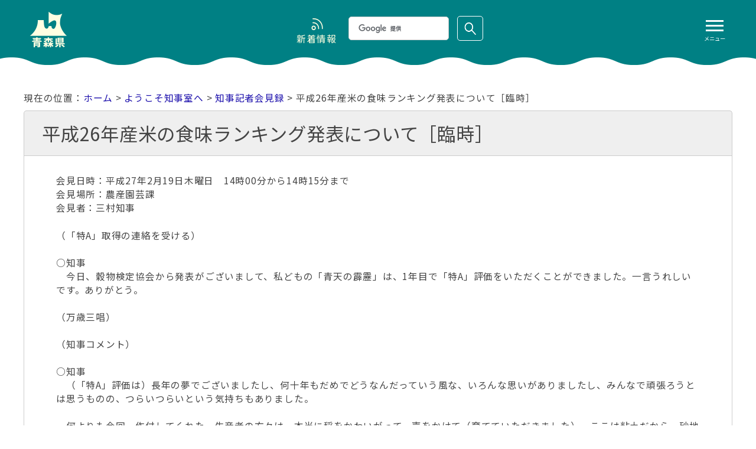

--- FILE ---
content_type: text/html
request_url: http://www.pref.aomori.lg.jp.cache.yimg.jp/message/kaiken/kaiken20150219t.html
body_size: 20508
content:
<!doctype html>
<html lang="ja">

<head>
<meta charset="utf-8">
<meta http-equiv="X-UA-Compatible" content="IE=Edge" />
<meta name="viewport" content="width=device-width" />
<meta name="format-detection" content="telephone=no">

<title>平成26年産米の食味ランキング発表について［臨時］｜青森県庁ウェブサイト Aomori Prefectural Government</title>

<meta name="keywords" content="青森県,青森県庁,青森,あおもりけん,あおもりけんちょう,あおもり,青森県教育委員会,青森県議会,行政,自治体,aomori" />
<meta name="description" content="" />


<link rel="shortcut icon" href="../../favicon.ico" />
<link rel="alternate" type="application/rss+xml" title="RSS news" href="../../rss/feed.rss" />

<!--[if lt IE 9]>
<script type="text/javascript" src="../../Scripts/html5shiv.min.js"></script>
<![endif]-->

<link rel="stylesheet" href="../../css/site-style.css?20240725" type="text/css" media="all">

<!--[if lt IE 9]>
<link rel="stylesheet" href="../../css/fix.css" type="text/css" media="all">
<![endif]-->

<script src="../../Scripts/jquery.min.js"></script>
<script type="text/javascript" src="../../Scripts/ro.js"></script>
<script type="text/javascript" src="../../Scripts/page-scroller.js"></script>



<!--[if gte IE 9]><!-->
<script type="text/javascript" src="../../Scripts/script.js"></script>
<!--<![endif]-->


<!-- icheck -->
<link type="text/css" href="../../skins/all.css" rel="stylesheet" media="all" />
<script type="text/javascript" src="../../Scripts/icheck.js"></script>
<!-- icheck -->

<script type="text/javascript">
var base_dir = '../..';
</script>
<script type="text/javascript" src="../../Scripts/enquete.js"></script>

<!-- smartphone-navi -->
<script src="../../Scripts/tool.js"></script>
<!-- smartphone-navi -->


<script src="../../Scripts/windowsize.js"></script>

<!-- google custom search -->
<script type="text/javascript" src="//cse.google.com/cse.js?cx=014075272968839335889:c5pwqpt-wq8" async></script>

<meta property="og:site_name" content="青森県庁ホームページ"/>
<meta property="og:title" content="平成26年産米の食味ランキング発表について［臨時］"/>
<meta property="og:type" content="article"/>
<meta property="og:image" content="https://www.pref.aomori.lg.jp/images/thumbnail/topics.png"/>
<meta property="og:url" content="https://www.pref.aomori.lg.jp/message/kaiken/kaiken20150219t.html"/>
<meta property="og:description" content="会見日時：平成27年2月19日木曜日　14時00分から14時15分まで会見場所：農産園芸課会見者：三村知事（「..."/>
</head>

<body>
	
		
	
<div id="top" class="subHeader-wrap">
<header>
		<div class="inner">
			<div id="logo"><a href="../../index.html"><img src="../../images/renew/LogoText.png" alt="青森県庁ウェブサイト Aomori Prefectural Government"></a></div>
			<button id="humberger" class="sp"> <span class="icon-bar"></span> <span class="icon-bar"></span> <span class="icon-bar"></span><span class="text">メニュー</span> </button>
			<div id="menu">
				<ol>
					<li><a href="../../life/">くらし・防災・環境</a></li>
					<li><a href="../../bunka/">子ども・教育</a></li>
					<li><a href="../../welfare/">保健・医療・福祉</a></li>
					<li><a href="../../nature/">観光・文化・スポーツ</a></li>
					<li><a href="../../sangyo/">しごと・産業</a></li>
					<li><a href="../../kotsu/">まちづくり・社会基盤</a></li>
					<li><a href="../../kensei/">県政情報</a></li>
					<li><a href="../../soshiki/">部署別</a></li>
				</ol>
			</div>
			<div id="search_news"> <a href="../../news/index.html" class="nv01"><span>新着情報</span></a>
				<div class="child-search" role="search">
					<div class="gcse-searchbox-only"></div>
				</div>
			</div>
		</div>
	</header>
</div><!-- /subHeader-wrap -->
<main role="main">

<div class="subContents">
<p class="pankuzu"><a href="../../index.html">ホーム</a> &gt; <a href="../">ようこそ知事室へ</a> &gt; <a href="./">知事記者会見録</a> &gt; 平成26年産米の食味ランキング発表について［臨時］</p>
<section class="page05">
<div class="titleAndUpdate">
<h1>平成26年産米の食味ランキング発表について［臨時］</h1>
</div><!-- titleAndUpdate -->
<div class="inner">











<p class="textleft">
会見日時：平成27年2月19日木曜日　14時00分から14時15分まで<br />会見場所：農産園芸課<br />会見者：三村知事<br />
</p>



<div class="textleft">
（「特A」取得の連絡を受ける）<br /><br />○知事<br />　今日、穀物検定協会から発表がございまして、私どもの「青天の霹靂」は、1年目で「特A」評価をいただくことができました。一言うれしいです。ありがとう。<br /><br />（万歳三唱）<br /><br />（知事コメント）<br /><br />○知事<br />　（「特A」評価は）長年の夢でございましたし、何十年もだめでどうなんだっていう風な、いろんな思いがありましたし、みんなで頑張ろうとは思うものの、つらいつらいという気持ちもありました。<br /><br />　何よりも今回、作付してくれた、生産者の方々は、本当に稲をかわいがって、声をかけて（育てていただきました）。ここは粘土だから、砂地だから肥料はこのようにやるんだと、それぞれの農家が最高の技術を発揮してくれました。<br /><br />　（青森県には）ブナ林からの水があって、「日本一健康な土づくり」で育んだ最高にいい土もある。水、土、そして人がいるから、ここで絶対に、日本でも、世界でも高い評価をいただく米が作れないはずは無いんだ、と思い、みんなで、（品種育成に）地味に取り組んで、「青系187号」を選びました。それが「青天の霹靂」という名称になり、今日、「特A」という評価をいただくこととなりました。<br /><br />　繰り返しになりますけど、ここまで本当に頑張って作付してくれた生産者の皆様方、農業団体も、本当にみんなで応援してくれました。青森県産業技術センターの職員や、（生産・宣伝・販売の関係部署で組織した庁内のプロジェクト）チームは、TPP、EPA、減反の緩和とか、米の厳しい情勢の中で絶対に米を守りたいんだ、青森県の農家に米を作ってもらって、それで我々の主力である、「つがるロマン」も「まっしぐら」もいっしょに評価を高めていきたいんだと、一丸となって頑張ってくれました。その思いがここに結ばれたと思っています。<br /><br />　しかしながら、今年、「特A」を取ったからといって（安心しないで）、しっかりとした生産体制といいますか、（生産基準の）ルール、タンパク質のこともありますし、土のこともありますし、これをきちんと、生真面目に守る、正直な青森県ですから。決め手は青森県産品、正直に生真面目に作っていると、青森の正直という思いで、本格的な秋のデビューに向かって作付するということを、我々としては、進めていきたいと思っています。<br /><br />　そして、作っている人たちから言われました。「絶対（「特A」評価を）とってやるから、知事、しっかり宣伝してしっかり売って歩け」、それをみんな言ってくれました。そういった販売体制も整えて、我々としては、農業は米です、青森は米です、農業の基本中の基本である米を守る。守るというか、育んでいって、我々としては、世界一のりんごも、世界一のにんにくも、ながいもも、ごぼうも、マグロも、ホタテも、本当にいろいろ世界一のものがいっぱいあるわけだけど、米も本当に世界一なんだ、ということを堂々示していきたいと思います。<br /><br />　応援してくださいました皆様方、本当に心から感謝します。しかし、ここからが気を引き締めて、「特A」を維持し、そして、お客様、県内の皆様方、そしてまた、全国世界の皆様から評価をいただきたいと思います。<br /><br />　この道筋をしっかりと「青天の霹靂」に歩ませていきたい、いや、いっしょに歩んでいきたいと、そう思う次第でございます。これからも応援を心からお願いして、「青天の霹靂」ありがとう、そういう言葉で締めくくらせていただきます。ありがとうございました。<br /><br />（ポスターにシールを貼り付け）<br /><br />○農林水産部長<br />　ここからがスタートです。青天の霹靂（プロジェクト）チーム、一生懸命にこれからずっと「特A」をとり続けてこの米を全国の消費者に届けていきたいと思っております。よろしくお願いします。<br /><br />（農林水産部長「頑張ろう」のかけ声）<br /><br />○司会<br />　御質問があればお受けしたいと思いますが。<br /><br />○記者<br />　今の思いを一言。<br /><br />○知事<br />　本当にうれしいです。「特A」を目指していこうと、非常にいい（プロジェクト）チームを作ったことですし、農業団体もそうですし、私ども、青森県産業技術センターも含めてですけど、しっかりと連携して、これまでの様々な生産の反省点に立ちながら、確実にいいものを作っていくということを行ってきたわけでございます。<br />　そういった我々青森県民の独特の、地道にこつこつと、段取りして努力して取り組んで本当にいいものを作る、という思いがここに、実を結んだと思っています。<br />　しかしながら、先ほどもお話しさせていただきましたけれども、ここから、いかにしてこの「特A」という評価を維持できる生産の仕組みを守っていくか。そして一定の量、この秋に、県内の皆様、県外の皆様にも食べていただく、そういう体制を整えていくか。ここからがまた難しい仕事であると思っています。<br />　そしてその中において、「つがるロマン」「まっしぐら」も同様にですね、私たちにとっては、今本当に基本となる2つのお米も、一緒に高い評価をいただいていく、という戦略をたてていかないといけない。（「青天の霹靂」の）「特A」評価の継続と、そしてそれを手にとっていただき食べていただくという、いわゆる販売の戦略、PRということもこれから相当真剣に、もう既に真剣ですけど、しっかりと考えなければいけないと思った次第であります。<br />　でも、今日この場面では、うれしい、本当にうれしいの一言です。ありがとうございます。<br />　そして、（生産者の方々）、名前出すわけにいかないけど、ありがたい、ありがとう、いい米作ってくれてありがとう。うちの生産者あっぱれだ。何作っても、素晴らしい、ありがとう、ということです。<br /><br />○記者<br />　米を巡る情勢はかなり厳しいと思うんですけど、これはどういう結果につながってもらいたいと考えていますか。<br /><br />○知事<br />　あの、ご存じのとおり、TPPその他始まった上に、減反の緩和に伴って、それぞれがこう自由にいいもの作る状況になっています。<br />　だからこそ我々、青森はその他の作物では、世界的に評価をいただいてる訳ですけど、米についても超一流なんだ、と。実は、「つがるロマン」「まっしぐら」も本当においしい米なんだ、ということを、「青天の霹靂」同様に評価していただくということに向かっていかなければならないと感じています。<br /><br />○記者<br />　他の産地でも「特A」米を取得しているところがありまして、産地間での競争が予想されますが、どういったところを重点的に取り組んでいきますか。<br /><br />○知事<br />　まず何よりも、これまでも攻めの農林水産業でやってきたことは、まず地元、この青森で例えば、加工品作っても、製品作っても、食べてもらって評価というものをきちっと見定めて、ロットを整えて、あの、商談システム、販路確保持ってますから、いろんなところに働きかけて売っていくということをしました。<br />　米の場合は、まず、地元での評価と、それから、プロの方々に改めてきちっと評価していただくということ、これすごく大事だと思っています。加えて、首都圏等の大きい消費地において、名前、名前はどーんと派手な名前ですけど、名前だけではなく、中身を知ってもらう。今回の予算でも、今回（「特A」を）取得できるできないともかくとしても、もともと2か年計画位の気持ちでいましたから、販売、要するに、テイスティングっていうか、試し的なキャンペーンっていうことを行い、並行して続けていきたいと思っています。<br />　まず、県内において、しっかりとした量きちっと作って、それが「特A」評価をきちっといただくようなことをして、青森の人たちのつながっている経路、要するに親戚いっぱいいますし、「ね、本当に『青天の霹靂』おいしいでしょう。だったらほら『つがるロマン』とか『まっしぐら』も実はすごく評価高いのよ」というようなことまでに話を持っていきたい。<br />　やっぱり一番大切なことは、全体のですね、「あおもり米」の評価をぐっと全体として底上げすること、そのことをきちんとやることはできるのか、ということをやるためにどういうことを、これから更に努力していくかということが大事だと思っています。<br />　これから議会でございますけれども、予算をお願いしていますが、予算をいただきましたら、早速にですね、チームを作ってあるわけですから、キャンペーン方の段取り含め、生産は生産の方、キャンペーン方のほうはキャンペーン方のほうで、間を置かずに準備していかなければいけないと考えています。<br /><br />○司会<br />　そろそろ時間でございます。明日、午前10時頃となりますが、南棟の国道沿いに　「祝特Ａ　青天の霹靂」横断幕を掲げる予定でございます。北棟には懸垂幕を垂らす予定です。以上でございます。ありがとうございました。<br /><br />－以上－
</div>


<h3 clsss="subt01">
過去の記者会見録
</h3>


<p class="textleft">
<a href="kaiken2014.html">平成26年度</a>　
<a href="kaiken2013.html">平成25年度</a>　
<a href="kaiken2012.html">平成24年度</a>　
<a href="kaiken2011.html">平成23年度</a>　
<a href="kaiken2010.html">平成22年度</a>　
<a href="kaiken2009.html">平成21年度</a>　
<a href="kaiken2008.html">平成20年度</a>　
<a href="kaiken2007.html">平成19年度</a>　
<a href="kaiken2006.html">平成18年度</a>　
<a href="kaiken2005.html">平成17年度</a>　
<a href="kaiken2004.html">平成16年度</a>　
</p>









</div><!-- /inner -->


</section>


<section class="sns">
	<div>
	<p>この記事をシェアする</p>
	<ul>
		<li><a id="facebook" target="_blank" href="https://www.facebook.com/share.php" onclick="window.open(this.href, 'FBwindow', 'width=650, height=450, menubar=no, toolbar=no, scrollbars=yes'); return false;"><img src="/images/share_facebook2.png" width="50" height="50" alt="facebookでシェアする"></a></li>
		<li><a id="twitter" target="_blank" href="https://x.com/share"><img src="/images/share_x.png" width="50" height="50" alt="Xでシェアする"></a></li>
		<li><a id="line" target="_blank" href="https://line.me/ja"><img src="/images/share_line2.png" width="50" height="50" alt="LINEでシェアする"></a></li>
	</ul>
	</div>
	<div>
	<p>フォローする</p>
	<ul>
		<li><a id="facebook2" target="_blank" href="https://www.facebook.com/AomoriPref.koho"><img src="/images/share_facebook2.png" width="50" height="50" alt="facebookでフォローする"></a></li>
		<li><a id="twitter2" target="_blank" href="https://x.com/intent/follow?screen_name=AomoriPref"><img src="/images/share_x.png" width="50" height="50" alt="Xでフォローする"></a></li>
	</ul>
	</div>
</section>

</div><!-- subContents -->

</main>

<a href="#top" id="btn-pagetop" class="btn-pagetop">ページトップへ</a>

<div class="footer-wrap">
	<footer role="contentinfo">
		<div class="inner">
			<div class="titleAndData">
				<h2>青森県庁</h2>
				<p class="data">郵便番号：030-8570<br>
					住所：青森県青森市長島一丁目1-1<br>
					電話：017-722-1111(大代表)<br>
					開庁時間：8時30分から17時15分<br>
					（土曜日、日曜日、祝日、休日、年末年始を除く）<br>
					※一部、開庁時間が異なる組織、施設があります。</p>
			</div>
			<ul class="footNav1">
				<li><a href="../../tyousya/map.html"><img src="../../images/footer/btn_access.svg" alt="交通アクセス"></a></li>
				<li><a href="../../tyousya/information.html"><img src="../../images/footer/btn_info.svg" alt="総合窓口"></a></li>
				<li><a href="../../contents/contact.html"><img src="../../images/footer/btn_contact.svg" alt="各種お問い合わせ"></a></li>
			</ul>
			<div class="footNav2-data">
				<ul class="footNav2">
					<li><a href="../../contents/index.html">このサイトについて</a></li>
					<li><a href="../../contents/sitemap.html">サイトマップ</a></li>
					<li><a href="../../contents/kojinjoho.html">個人情報の取扱いについて</a></li>
					<li><a href="../../contents/copyright.html">著作権・リンク等</a></li>
					<li><a href="../../koho/web_accessibility.html">アクセシビリティ</a></li>
					<li><a href="../../contents/charsize.html">画面表示の変更など</a></li>
					<li><a href="../../foreigners/index.html">Foreign Language</a></li>
					<li><a href="../../kenminno-koe/faq_matome.html">よくある質問</a></li>
				</ul>
			</div>
		</div>
		<p class="copyright"><small>&copy; <a href="../../index.html">Aomori Prefectural Government</a></small></p>
	</footer>
</div><!-- footer-wrap -->

<!-- chatbot -->
<link rel="stylesheet" href="https://chatbot.ecbeing.io/data/chatbot.css">
<script id="ai-chatbot" src="https://chatbot.ecbeing.io/data/chatbot.js" charset="utf-8" data-chatbottenantcode="aomori"></script>
<!-- /chatbot -->


<script type="text/javascript">
var gaJsHost = (("https:" == document.location.protocol) ? "https://ssl." : "http://www.");
document.write(unescape("%3Cscript src='" + gaJsHost + "google-analytics.com/ga.js' type='text/javascript'%3E%3C/script%3E"));
</script>
<script type="text/javascript">
var pageTracker = _gat._getTracker("UA-2446816-1");
pageTracker._initData();
pageTracker._trackPageview();
</script>
<!-- Google Tag Manager -->
<script>(function(w,d,s,l,i){w[l]=w[l]||[];w[l].push({'gtm.start':
new Date().getTime(),event:'gtm.js'});var f=d.getElementsByTagName(s)[0],
j=d.createElement(s),dl=l!='dataLayer'?'&l='+l:'';j.async=true;j.src=
'https://www.googletagmanager.com/gtm.js?id='+i+dl;f.parentNode.insertBefore(j,f);
})(window,document,'script','dataLayer','GTM-5FVF7TW');</script>
<!-- End Google Tag Manager -->

</body>
</html>

--- FILE ---
content_type: text/css
request_url: http://www.pref.aomori.lg.jp.cache.yimg.jp/css/site-style.css?20240725
body_size: 40995
content:
@charset "UTF-8";@import url(https://fonts.googleapis.com/css2?family=Noto+Sans+JP:wght@300;400;500&display=swap);html{color:#000}address,blockquote,body,code,dd,div,dl,dt,fieldset,form,h1,h2,h3,h4,h5,h6,input,legend,li,ol,p,pre,td,textarea,th,ul{margin:0;padding:0}table{border-collapse:collapse;border-spacing:0}fieldset,img{border:0}address,caption,cite,code,dfn,em,strong,th,var{font-style:normal;font-weight:400}li{list-style:none}caption,th{text-align:left}h1,h2,h3,h4,h5,h6{font-size:100%;font-weight:400}abbr,acronym{border:0;font-variant:normal}input,select,textarea{font-family:inherit;font-size:inherit;font-weight:inherit}legend{color:#000}hr{display:none}body{margin:0;padding:0;font-size:.98rem;font-family:'Noto Sans JP',Meiryo,"Hiragino Kaku Gothic ProN",Verdana,"Yu Gothic",YuGothic,sans-serif;font-weight:400;letter-spacing:.05em;color:#444;word-break:break-all;background-color:#fff}body *{font-family:'Noto Sans JP',Meiryo,"Hiragino Kaku Gothic ProN",Verdana,"Yu Gothic",YuGothic,sans-serif}h1,h2,h3,h4,h5,h6,li,ol,p,ul{margin:0;padding:0;font-weight:400;font-size:100%}img{border:0;max-width:100%;height:auto;vertical-align:bottom}a{color:#1a0dab}a:active,a:focus,a:hover{text-decoration:none;color:#ad2c2c}hr{border:0;border-bottom:1px solid rgba(0,0,0,.2)}font[color=red]{color:#c00}div.subHeader-wrap{width:100%;margin:0 0 24px;display:block;box-sizing:border-box;background-color:#008084}header .inner{display:flex;position:relative;align-items:center;justify-content:space-between;max-width:1200px;margin:auto;padding:10px}header .inner #logo{order:1}header .inner #humberger{order:3}header .inner #search_news{order:2}header #logo a{width:100px;height:60px;margin:0 auto;display:block;overflow:hidden}header #logo a img{height:60px;width:auto}#humberger{height:60px;width:60px;z-index:2000;cursor:pointer;transition:.5s;background-color:rgba(0,128,132,0);border:0}#humberger .icon-bar{display:block;width:30px;height:3px;background-color:#fff;margin:5px auto;transition:.5s}#humberger.open{background-color:rgba(0,0,0,.2);border-radius:4px}#humberger.open :first-child{transform:translate(0,8px) rotate(45deg)}#humberger.open :nth-child(2){transform:translate(0 ,0);opacity:0}#humberger.open :nth-child(3){transform:translate(0,-8px) rotate(-45deg)}#humberger .text{color:#fff;font-size:70%;text-align:center;display:block;letter-spacing:0}header #menu{position:fixed;top:0;right:-320px;background-color:rgba(0,128,132,.97);width:320px;min-width:calc((100% - 1000px)/ 2);height:100vh;display:flex;justify-content:flex-start;align-items:flex-start;transition:.5s;z-index:1900;opacity:0}header #menu.open{right:0;opacity:1;box-shadow:0 0 8px -2px rgba(0,0,0,.9)}header #menu ol{display:none;margin-left:40px;margin-top:120px}header #menu.open ol{display:block}header #menu ol li{margin-bottom:10px}header #menu ol li a{border:1px solid #fff;display:block;text-decoration:none;text-align:center;padding:10px 30px;color:#fff;border-radius:4px;background-color:#007a7e}header #menu ol li a:focus,header #menu ol li a:hover{background-color:#ad2c2c}#search_news{display:flex;align-items:center}#search_news a.nv01{padding-top:30px;display:block;overflow:hidden;text-align:center;color:#fffee0;background:url(../images/bg_subHeader_nav01_2_back.png) center 6px no-repeat;background-size:28px 22px;margin-right:20px;text-decoration:none}.gsc-search-button-v2{display:block!important;width:0!important;height:0!important;padding:20px 21px!important;background:#008084 url(../images/btn_idxSearch_search.png) center center no-repeat!important;background-size:20px 21px!important;border-radius:5px!important;border:1px solid #fff!important;box-sizing:border-box!important;text-indent:-9999px!important;cursor:pointer}.gsc-search-button-v2:focus,.gsc-search-button-v2:hover{background-color:#ad2c2c!important}.gsc-input-box{height:40px!important;width:170px;padding:0 16px!important;border:1px solid #ccc!important;line-height:38px!important;border-radius:5px!important;box-sizing:border-box!important}.gsib_a{padding:0!important}.subContents,.subContents2{max-width:1200px;margin:auto;padding:0 40px}.subContents a,.subContents2 a{text-decoration:none;transition:.3s}.subContents a:focus,.subContents a:hover,.subContents2 a:focus,.subContents2 a:hover{border-color:#ad2c2c!important}.subContents2 .subContents{padding:0;margin-bottom:40px;display:flex;justify-content:center}section.news h2{margin-bottom:38px;font-size:180%}section.news div.inner{width:100%;position:relative}section.news div.inner div.select-wrap{width:100%;max-width:1000px;margin:0 auto 30px;padding:0}section.news div.inner div.select-wrap select{padding:3px 4px;border:1px solid #ccc;border-radius:6px;background:url(../images/bg_select_listmark.png) calc(100% - 10px) center no-repeat;background-size:10px 6px}section.news div.inner ul{display:flex;flex-wrap:wrap;justify-content:center}section.news div.inner ul li{list-style:none;margin:0 13px 30px}section.news div.inner ul li a{width:230px;height:calc(100% - 38px);padding:19px;border:1px solid #ccc;border-radius:10px;display:block;overflow:hidden;background:url(../images/bg_inner_linkmark.png) no-repeat;background-position:calc(100% - 20px) calc(100% - 20px);background-size:18px 18px;box-shadow:0 0 6px -3px transparent}section.news div.inner ul li a:focus,section.news div.inner ul li a:hover{box-shadow:0 0 6px -3px rgba(0,0,0,.8)}section.news div.inner ul li a h4{margin-bottom:12px;font-size:120%;display:-webkit-box;overflow:hidden;-webkit-line-clamp:2;-webkit-box-orient:vertical}@media all and (-ms-high-contrast:none){section.news div.inner ul li a h4{max-height:3.5rem;overflow:hidden}}section.news div.inner ul li a .category{margin-top:12px;border-top:1px solid #ddd;padding-top:12px}section.news div.inner ul li a div{width:100%;height:210px;display:flex;justify-content:center;align-items:center}section.news div.inner ul li a img{transition:.3s}section.news div.inner ul li a:focus img,section.news div.inner ul li a:hover img{opacity:.8}section.news div.inner ul li a h3{margin:8px 0 4px 0}section.news div.inner ul li a p{color:#444;font-size:.9rem}section.news div.inner ul li a p.date{margin-bottom:16px}section.news div.inner ul li a p.date span{color:#c00}section.news a.btn-allVeiw{padding:10px 30px 10px 10px;display:block;color:#fff;border-radius:5px;background:url(../images/bg_btn_disasterInfo.png) right center no-repeat #333;background-size:24px 19px;width:200px;margin:0 auto 20px}section.news a.btn-allVeiw:focus,section.news a.btn-allVeiw:hover{background:url(../images/bg_btn_disasterInfo.png) right center no-repeat #ad2c2c;background-size:24px 19px}section.page05.ichiran div.inner ul.ds li{border-bottom:1px dotted #aaa;background:0 0;padding:0;display:flex;align-items:center}section.page05.ichiran div.inner ul.ds li .date{white-space:nowrap;width:10em}section.page05.ichiran ul li a{display:flex;align-items:center;padding:10px 40px 10px 5px;background:url(../images/bg_inner_linkmark.png) right center no-repeat;background-size:19px;width:calc(100% - 60px)}section.page05.ichiran ul li:before{content:"";display:block;width:6px;height:2px;background-color:#008084;margin-right:10px}.pankuzu{margin:20px 20px 10px 0;display:inline-block}.pankuzu:before{content:"現在の位置："}#tag_box{margin-bottom:20px;display:flex}#tag_box h2{display:flex;width:6em}#tag_box h2:after{content:"："}#tag_box ul{display:flex;flex-wrap:wrap;width:calc(100% - 6em)}#tag_box ul li a{margin-right:10px;margin-bottom:5px;display:inline-block;padding:3px 8px;border-radius:4px;font-size:90%;border:1px solid #ccc}#tag_box ul li a[href*="../living/"],#tag_box ul li a[href*="../outside/"],#tag_box ul li a[href*="../work/"]{background-color:#efefef;pointer-events:none;color:#777;border:1px solid #efefef}#select_item{margin-bottom:20px}#select_item .item{margin-right:10px;margin-bottom:5px;background-color:#008084;color:#fff;display:inline-block;padding:3px 8px;border-radius:4px;font-size:90%}#select_item .item.current_item{background-color:#efefef;border:1px solid #efefef;pointer-events:none;color:#333}#select_item .item:focus,#select_item .item:hover{background-color:#ad2c2c}#tag_box ul li.select_blank{background-color:#efefef;pointer-events:none;color:#777;border:1px solid #efefef;margin-right:10px;margin-bottom:5px;padding:3px 8px;border-radius:4px;font-size:90%;display:none}section.page03 h2{width:100%;min-height:34px;margin:20px 0 38px;font-size:180%;box-sizing:border-box}section.page03 ul{display:flex;flex-wrap:wrap;justify-content:space-between;margin-bottom:50px}section.page03 ul li{width:calc((100% - 60px)/ 4);margin-bottom:20px}section.page03 ul li a{border:1px solid #ccc;border-radius:10px;display:block;font-size:120%;box-shadow:0 0 6px -3px transparent;height:100%;overflow:hidden}section.page03 ul li a:focus,section.page03 ul li a:hover{box-shadow:0 0 6px -3px rgba(0,0,0,.8)}section.page03 ul li a .tit{display:block;padding:10px;background-color:rgba(0,132,27,.2)}section.page03 ul li a .txt{font-size:.9rem;color:#333;display:block;padding:10px}section.page04 h2{width:100%;margin:20px 0 38px;font-size:180%}section.page04 div.inner{position:relative}section.page04 div.inner h3{margin-bottom:28px;padding-left:34px;font-size:140%;background:url(../images/bg_h2_idxNews.png) no-repeat;background-size:28px 32px}section.page04 div.inner ul{display:flex;justify-content:center;flex-wrap:wrap}section.page04 div.inner ul li{list-style:none;margin:0 13px 30px}section.page04 div.inner ul li a{width:230px;height:calc(100% - 38px);padding:19px;border:1px solid #ccc;border-radius:10px;display:block;overflow:hidden;background:url(../images/bg_inner_linkmark.png) no-repeat;background-position:calc(100% - 20px) calc(100% - 20px);background-size:18px 18px;box-shadow:0 0 6px -3px transparent}section.page04 div.inner ul li a:focus,section.page04 div.inner ul li a:hover{box-shadow:0 0 6px -3px rgba(0,0,0,.8)}section.page04 div.inner a.btn-allVeiw{padding:5px 30px 5px 10px;display:block;color:#fff;border-radius:5px;background:url(../images/bg_btn_disasterInfo.png) right center no-repeat #333;background-size:24px 19px;position:absolute;top:0;right:0}section.page04 div.inner a.btn-allVeiw:focus,section.page04 div.inner a.btn-allVeiw:hover{background:url(../images/bg_btn_disasterInfo.png) right center no-repeat #ad2c2c;background-size:24px 19px}section.page04 div.inner ul li a img{width:100%;height:auto;margin:0 0 8px;display:block;overflow:hidden}section.page04 div.inner ul li a:focus img,section.page04 div.inner ul li a:hover img{opacity:.6}section.page04 div.inner ul li a h4{margin-bottom:12px;font-size:120%}section.page04 div.inner ul li a h4{display:-webkit-box;overflow:hidden;-webkit-line-clamp:2;-webkit-box-orient:vertical}@media all and (-ms-high-contrast:none){section.page04 div.inner ul li a h4{max-height:3.5rem;overflow:hidden}}section.page04 div.inner ul li a p.category{border-top:1px solid #ddd;padding-top:10px}section.page04 div.inner ul li a p{color:#444;font-size:.9rem}section.page04 div.inner ul li a p.date{margin-bottom:16px}section.page04 div.inner ul li a p.date span{color:#c00}section.page04 div.connect{margin-top:30px;margin-bottom:50px;padding:25px 29px;border:1px solid #ccc;border-radius:10px}section.page04 div.connect h3{margin:0 0 16px;font-size:120%;background-color:#f3f3f3;border-radius:4px;padding:3px 6px}section.page04 div.connect div.connect-inner{background:url(../images/bg_inner2.png) center repeat-y;background-size:3px 1px;columns:auto 2;column-gap:60px;margin:0 24px 24px}section.page04 div.connect div.connect-inner ul{margin:0 0 8px;display:block}section.page04 div.connect div.connect-inner ul li{margin-bottom:6px;padding-left:18px;display:block;background:url(../images/bg_sitemap_listmark.png) no-repeat;background-size:13px 13px;background-position:left center}.subcatlink{margin-bottom:40px}.subcatlink h2{width:100%;margin:20px 0 20px;font-size:140%}.subcatlink ul{display:flex;flex-wrap:wrap}.subcatlink ul li{width:280px;padding:10px}.subcatlink ul li a{border:1px solid rgba(0,132,27,.2);border-radius:4px;display:block;padding:8px 16px;background-color:rgba(0,132,27,.2)}section.page05{margin-bottom:100px;border-radius:5px}section.page05 div.titleAndUpdate{display:flex;flex-direction:column;align-items:flex-end}section.page05 div.titleAndUpdate h1{font-size:200%;border:1px solid #ccc;border-bottom:0;background:#efefef;padding:15px 30px;border-radius:5px 5px 0 0;width:calc(100% - 62px)}section.page05 div.titleAndUpdate p.lastUpdate{margin-bottom:20px;padding:7px 18px;border-radius:4px;background-color:#efefef;border:1px solid #ccc}section.page05 div.inner{padding:30px;border:1px solid #ccc}section.page05 div.inner p{margin:0 0 40px}section.page05 div.inner2{display:flex;border:1px solid #ccc;border-top:0;border-radius:0 0 4px 4px;justify-content:center}section.page05 div.inner2 div.inner2-L,section.page05 div.inner2 div.inner2-R{width:50%;padding:30px}section.page05 div.inner2 div.inner2-L{border-right:1px solid #ccc}section.page05 div.inner2 h2{font-size:120%;margin-bottom:20px}section.page05 div.inner2 div.inner2-L h2{background-color:#008084;color:#fff;padding:5px 10px;border-radius:4px}section.page05 div.inner2 div.inner2-L ul{padding-left:24px}section.page05 div.inner2 div.inner2-L ul li{list-style:disc;border-bottom:1px dotted #ccc;padding:5px}section.page05 div.inner2 div.inner2-R p{margin:0 0 14px}section.page05 div.inner2 div.inner2-R ul{margin-top:14px}section.page05 div.inner2 div.inner2-R ul li{list-style:none;display:inline-block;margin:0 10px 5px 0}section.page05 div.inner2 div.inner2-R ul li a{padding:4px 10px 4px 32px;color:#fff;border-radius:5px;display:block}section.page05 div.inner2 div.inner2-R ul li:first-child a{background:url(../images/bg_screenCustom.png) 10px center no-repeat #008084;background-size:16px 16px}section.page05 div.inner2 div.inner2-R ul li:nth-child(2) a{background:url(../images/bg_screenCustom.png) 10px center no-repeat #53802a;background-size:16px 16px}section.page05 div.inner2 div.inner2-R ul li a:focus,section.page05 div.inner2 div.inner2-R ul li a:hover{background:url(../images/bg_screenCustom.png) 10px center no-repeat #ad2c2c;background-size:16px 16px}section.page05 div.inner section.page03 ul{justify-content:center;margin:40px 0 0}section.page05 div.inner section.page03 ul li{margin:0 10px 20px;list-style:none;background:0 0;width:calc((100% - 120px)/ 3);padding:0}section.page05 div.inner section.page03 ul li a{padding:15px 20px;height:calc(100% - 30px)}section.page05 div.inner h2,section.page05 div.inner h3,section.page05 div.inner h4,section.page05 div.inner h5,section.page05 div.inner h6{font-weight:400}#wcv_sys_edit_blockeditarea div.inner h2,section.page05 div.inner h2{margin:4rem 0 20px;padding:9px 20px;border-radius:5px;background-color:#008084;color:#fff;font-size:160%}section.page05 div.inner h2 a{min-height:16px;color:#fff;padding:0 24px 0 0;background:url(../images/bg_linkmark.png) right center no-repeat;background-size:16px 16px}section.page05 div.inner h2 a:hover{text-decoration:underline}section.page05 div.inner .section1.sectionred h2{background:#cc3732}section.page05 div.inner .section1.sectionyg h2{background:#53802a}section.page05 div.inner h3{color:#006d70;border-radius:5px;margin:3rem 0 20px;padding:6px 18px;border:1px solid #008084;font-size:150%;background-color:#eef4f4}section.page05 div.inner h3 a{padding:0 20px 0 0;background:url(../images/bg_h3_linkmark.png) right center no-repeat;background-size:16px 16px}section.page05 div.inner h3 a:hover{text-decoration:underline}section.page05 div.inner .section2.sectionred h3{color:#b82621;border:1px solid #cc3732;background-color:rgba(204,55,50,.1)}section.page05 div.inner .section2.sectionyg h3{color:#4b6d25;border:1px solid #53802a;background-color:rgba(83,128,42,.1)}section.page05 div.inner h4{border-radius:5px;margin:2rem 0 20px;padding:5px 18px;border:1px solid #78afb0;font-size:130%}section.page05 div.inner h4 a{padding-right:20px;padding-left:0;background:url(../images/bg_h3_linkmark.png) right center no-repeat;background-size:16px 16px}section.page05 div.inner h4 a:hover{text-decoration:underline}section.page05 div.inner .section3.sectionred h4{border-color:rgba(204,55,50,.5)}section.page05 div.inner .section3.sectionyg h4{border-color:rgba(83,128,42,.5)}section.page05 div.inner h5{border-bottom:1px solid #aacecf;border-left:6px solid #aacecf;margin:1rem 0 20px;padding:4px 12px;border-radius:4px 0 0 4px;font-size:110%}section.page05 div.inner h5 a{padding-left:0;padding-right:20px;background:url(../images/bg_h3_linkmark.png) right center no-repeat;background-size:16px 16px}section.page05 div.inner h5 a:hover{text-decoration:underline}section.page05 div.inner .section4.sectionred h5{border-color:rgba(204,55,50,.5)}section.page05 div.inner .section4.sectionyg h5{border-color:rgba(83,128,42,.5)}section.page05 div.inner h6{margin:1rem 0 20px;border-bottom:2px dotted #aacecf;padding:3px 12px;font-size:110%}section.page05 div.inner h6 a{padding-left:0;padding-right:20px;background:url(../images/bg_h3_linkmark.png) right center no-repeat;background-size:16px 16px}section.page05 div.inner h6 a:hover{text-decoration:underline}section.page05 div.inner .section5.sectionred h6{border-color:rgba(204,55,50,.5)}section.page05 div.inner .section5.sectionyg h6{border-color:rgba(83,128,42,.5)}section.page05 div.inner .h7{font-size:105%;position:relative;display:flex;align-items:center;margin:1rem 0 20px}section.page05 div.inner .h7:before{content:"";width:10px;height:10px;border:4px solid rgba(0,128,132,.5);border-radius:16px;margin-right:6px}section.page05 div.inner .section6.sectionred .h7:before{border-color:rgba(204,55,50,.5)}section.page05 div.inner .section6.sectionyg .h7:before{border-color:rgba(83,128,42,.5)}section.page05 div.inner .h7 a[name],section.page05 div.inner h2 a[name],section.page05 div.inner h3 a[name],section.page05 div.inner h4 a[name],section.page05 div.inner h5 a[name],section.page05 div.inner h6 a[name]{padding:0;background:0 0;text-decoration:none;color:unset}section.page05 div.inner p a[name]{color:#444}section.page05 div.inner embed,section.page05 div.inner object{max-width:100%;height:auto}section.page05 div.inner .main-img{margin:0 auto 24px;display:block;overflow:hidden}section.page05 div.inner img{max-width:100%;height:auto}section.page05 div.inner .main-img img{margin:0 auto;display:block;overflow:hidden}section.page05 div.inner .subt01,section.page05 div.inner .subt02,section.page05 div.inner .subt03,section.page05 div.inner .subt04{color:#008084;border-radius:5px;margin:3rem 0 20px;padding:12px 18px;border:1px solid #008084;font-size:150%;background-color:#eef4f4}section.page05 div.inner .subt01 a,section.page05 div.inner .subt02 a,section.page05 div.inner .subt03 a,section.page05 div.inner .subt04 a{padding:0 20px 0 0;background:url(../images/bg_h3_linkmark.png) right center no-repeat;background-size:16px 16px}section.page05 div.inner .subt01 a:hover,section.page05 div.inner .subt02 a:hover,section.page05 div.inner .subt03 a:hover,section.page05 div.inner .subt04 a:hover{text-decoration:underline}section.page05 div.inner p{margin:0 24px 24px}section.page05 div.inner p:empty{margin:0}section.page05 div.inner .textleft{margin:0 24px 24px;text-align:left}section.page05 div.inner .textcenter{margin:0 24px 24px;text-align:center}section.page05 div.inner .textright{margin:0 24px 24px;text-align:right}section.page05 div.inner .infotext{margin:0 24px}section.page05 div.infotext span.notes{font-size:110%;font-weight:700}section.page05 div.inner ul.dc li{padding:0;list-style:decimal;background:0 0;margin-left:20px}section.page05 div.inner ul{margin:0 24px 24px}section.page05 div.inner ul li{padding:0 0 0 18px;background:url(../images/bg_listmark2.png) 0 6px no-repeat;background-size:13px 13px}section.page05 div.inner ul.ds li{padding:0 0 0 18px;background:url(../images/bg_sitemap_listmark.png) 0 7px no-repeat;background-size:10px 10px}section.page05 div.inner dl{margin:0 24px 24px;padding:0 30px 15px 20px;display:block;width:max-content;max-width:calc(100% - 100px)}section.page05 div.inner dl dt{padding:5px 10px 5px 10px;margin-top:20px;margin-bottom:10px;background-color:#f9f9f9;border-radius:4px;display:flex;align-items:center}section.page05 div.inner dl dt:before{content:"";display:block;width:0;height:0;border-style:solid;border-width:5px 0 5px 9px;border-color:transparent transparent transparent #777;margin-right:6px}section.page05 div.inner dl dd{margin-bottom:5px;padding-left:24px}section.page05 div.inner ol{margin:0 24px 24px}section.page05 div.inner ol li{list-style:decimal;margin-left:20px}section.page05 div.inner .red{color:#c00}section.page05 div.inner .bred{color:#c00;font-weight:700}section.page05 div.inner .bbb{font-weight:700}section.page05 div.inner ul li.new a:first-child{min-height:16px;padding:0 0 0 36px;background:url(../images/bg_filelink_new.png) left 1px no-repeat;background-size:30px 14px}.float-img,.right-letter{margin:0 24px 24px}section.page05 div.inner table{width:100%;margin-top:20px;margin-bottom:20px;border-collapse:collapse;border:1px solid #ccc}section.page05 div.inner table caption{padding:6px 12px;font-size:110%}section.page05 div.inner table caption:empty{padding:0;background:0 0}section.page05 div.inner table th{padding:12px 14px;border:1px solid #ccc;font-weight:700;vertical-align:top;text-align:center;background:#efefef}section.page05 div.inner table td{padding:12px 14px;border:1px solid #ccc;vertical-align:top}section.page05 div.inner .child-search table{width:auto;margin:0;border-collapse:collapse;border:none;line-height:inherit}section.page05 div.inner .child-search table th{padding:0;border:none;font-weight:400;vertical-align:middle;text-align:center;background:0 0}section.page05 div.inner .child-search table td{padding:0;border:none;vertical-align:middle}section.page05 div.inner .child-search table td.gsc-input{padding-right:12px}
section.page05 div.inner .gallery3 ul{margin:0 24px 24px;display:block;padding-top:20px}
section.page05 div.inner .gallery3 ul li{margin:0 10px 10px 0;padding:0;text-align:center;background:0 0;display:inline-block}
section.page05 div.inner .gallery3 ul li img{display:block;overflow:hidden}
section.page05 div.inner .gallery3 ul li img.wcv_ww_fileicon{display:none;}
section.page05 div.inner img.imgleft{float:left;margin-right:15px}section.page05 div.inner img.imgright{float:right;margin-left:15px}section.page05 div.inner .left-img{padding:0;text-align:left;margin:0 24px 24px}section.page05 div.inner .main-img{text-align:center;margin:0 24px 24px}section.page05 div.inner .right-img{text-align:right;margin:0 24px 24px}section.page05 div.inner .float-img{overflow:hidden}section.page05 div.inner hr{display:block;border:none;border-top:solid 1px #ccc;height:1px;margin:1em 0}section.page05 div.inner>:first-child,section.page05 div.inner>:first-child>:first-child,section.page05.ichiran div.inner>:first-child{margin-top:0}section.subNews h2{background:url(../images/bg_h2_idxNews.png) no-repeat left center;background-size:28px 32px}section.subFeed{position:relative;margin-bottom:100px}section.subFeed h2{margin:0 0 28px;padding:10px 10px 10px 34px;font-size:140%}section.subFeed a.btn-allVeiw{padding:5px 30px 5px 10px;display:block;color:#fff;border-radius:5px;background:url(../images/bg_btn_disasterInfo.png) right center no-repeat #333;background-size:24px 19px;position:absolute;top:10px;right:0}section.subFeed a.btn-allVeiw:focus,section.subFeed a.btn-allVeiw:hover{background-color:#ad2c2c;background-size:24px 19px}section.subFeed ul li{display:flex;align-items:center;width:100%;border-bottom:1px dotted #aaa}section.subFeed ul li .date{white-space:nowrap;width:10em;color:#555;font-size:95%}section.subFeed ul li a{list-style:none;background:url(../images/bg_idxFeedListBack.png) right center no-repeat;background-size:32px 19px;padding:10px 40px 10px 5px;width:calc(100% - 10em)}section.sns{display:flex;justify-content:center;flex-wrap:wrap}section.sns>*{margin:10px 20px}section.sns ul{display:flex;justify-content:flex-start}section.sns ul li{margin-right:15px}iframe[src*=maps]{width:100%;height:400px}.youtube iframe{max-width:100%;margin-top:20px;margin-bottom:20px}section.idxSearch .gsc-input-box{width:inherit}section.idxSearch h1{font-size:160%;margin-bottom:20px}section.idxSearch div.innerWrap{padding:25px;border:1px solid #ccc;border-radius:4px}section.idxSearch div.inner div.child h3{margin-bottom:12px;padding:10px 0 10px 32px;font-size:130%;background:url(../images/bg_h3_idxSearch_search.png) no-repeat;background-size:24px 24px;background-position:left center}main section.idxSearch div.inner .gsc-wrapper a{background:0 0;padding:inherit;border:0}main section.idxSearch div.inner .gsc-webResult.gsc-result{border-bottom:1px solid #e9e9e9;padding:20px 0}main .subContents a[href^="http://"]{padding:0 0 0 21px;background:url(icons/ico_http.gif) 0 no-repeat}main .subContents a[href^="https://"]{padding:0 0 0 21px;background:url(icons/ico_http.gif) 0 no-repeat}main .subContents a[href^="mailto:"]{padding:0 0 0 21px;background:transparent url(icons/ico_mail.gif) 0 1px no-repeat}main .subContents a[href$='.DOC'],main .subContents a[href$='.doc'],main .subContents a[href$='.docx']{padding:1px 0 1px 21px;background:transparent url(icons/ico_word.gif) 0 0 no-repeat}main .subContents a[href$='.XLS'],main .subContents a[href$='.xls'],main .subContents a[href$='.xlsx']{padding:1px 0 1px 21px;background:transparent url(icons/ico_excel.gif) 0 0 no-repeat}main .subContents a[href$='.PDF'],main .subContents a[href$='.pdf']{padding:1px 0 1px 21px;background:transparent url(icons/ico_pdf.gif) 0 0 no-repeat}main .subContents a[href$='.PPT'],main .subContents a[href$='.ppt'],main .subContents a[href$='.pptx']{padding:1px 0 1px 21px;background:transparent url(icons/ico_ppt.gif) 0 0 no-repeat}main .subContents a[href$='.RTF'],main .subContents a[href$='.TXT'],main .subContents a[href$='.rtf'],main .subContents a[href$='.txt']{padding:1px 0 1px 21px;background:transparent url(icons/ico_txt.gif) 0 0 no-repeat}main .subContents a[href$='.JTD'],main .subContents a[href$='.jtd']{padding:0 0 1px 21px;background:transparent url(icons/ico_taro.gif) 0 0 no-repeat}main .subContents a[href$='.AI'],main .subContents a[href$='.BMP'],main .subContents a[href$='.EPS'],main .subContents a[href$='.GIF'],main .subContents a[href$='.JPE'],main .subContents a[href$='.JPEG'],main .subContents a[href$='.JPG'],main .subContents a[href$='.PNG'],main .subContents a[href$='.PSD'],main .subContents a[href$='.ai'],main .subContents a[href$='.bmp'],main .subContents a[href$='.eps'],main .subContents a[href$='.gif'],main .subContents a[href$='.jpe'],main .subContents a[href$='.jpeg'],main .subContents a[href$='.jpg'],main .subContents a[href$='.png'],main .subContents a[href$='.psd']{padding:0 0 1px 21px;background:transparent url(icons/ico_img.gif) 0 0 no-repeat}main .subContents a[href$='.AVI'],main .subContents a[href$='.FLV'],main .subContents a[href$='.MOV'],main .subContents a[href$='.MP4'],main .subContents a[href$='.MPEG'],main .subContents a[href$='.MPG'],main .subContents a[href$='.RAM'],main .subContents a[href$='.RM'],main .subContents a[href$='.SWF'],main .subContents a[href$='.WMF'],main .subContents a[href$='.avi'],main .subContents a[href$='.flv'],main .subContents a[href$='.mov'],main .subContents a[href$='.mp4'],main .subContents a[href$='.mpeg'],main .subContents a[href$='.mpg'],main .subContents a[href$='.ram'],main .subContents a[href$='.rm'],main .subContents a[href$='.swf'],main .subContents a[href$='.wmv']{padding:0 0 1px 21px;background:transparent url(icons/ico_movie.gif) 0 0 no-repeat}main .subContents a[href$='.AIFF'],main .subContents a[href$='.MP3'],main .subContents a[href$='.WAV'],main .subContents a[href$='.aiff'],main .subContents a[href$='.mp3'],main .subContents a[href$='.wav']{padding:0 0 1px 21px;background:transparent url(icons/ico_music.gif) 0 0 no-repeat}main .subContents a[href$='.EXE'],main .subContents a[href$='.LZH'],main .subContents a[href$='.ZIP'],main .subContents a[href$='.exe'],main .subContents a[href$='.lzh'],main .subContents a[href$='.zip']{padding:0 0 1px 21px;background:transparent url(icons/ico_zip.gif) 0 0 no-repeat}main .subContents a[href$='.ODF'],main .subContents a[href$='.ODP'],main .subContents a[href$='.ODS'],main .subContents a[href$='.SXC'],main .subContents a[href$='.SXI'],main .subContents a[href$='.SXW'],main .subContents a[href$='.odf'],main .subContents a[href$='.odp'],main .subContents a[href$='.ods'],main .subContents a[href$='.sxc'],main .subContents a[href$='.sxi'],main .subContents a[href$='.sxw']{padding:0 0 1px 21px;background:transparent url(icons/ico_other.gif) 0 0 no-repeat}main .subContents span.cabinet-filesize:before{content:"["}main .subContents span.cabinet-filesize:after{content:"]"}main .subContents img.cabinet-icon{display:none!important}main .subContents a.nofileico{background:0 0!important;padding:0!important}main .subContents div.nofileico a{background:0 0!important;padding:0!important}main .subContents div.nofileico span.cabinet-filesize{display:none!important;padding:0!important}main>#eye-catch a{background:0 0!important}main a img.wcv_ww_fileicon,main a img.wcv_ww_newwindowicon{display:none}#wcv_sys_edit_pageeditarea .subHeader-wrap{display:none}section.sns ul li a{background:0 0!important;padding:0!important}footer{background:url("../images/renew/bg_footerWrap.png") no-repeat center top;background-size:3000px auto;padding:150px 25px 0}footer .inner{max-width:1200px;margin:auto;display:flex;flex-wrap:wrap;justify-content:space-between}footer .inner .titleAndData h2{margin-bottom:24px;font-size:130%}footer .inner .titleAndData p{margin-bottom:5px}footer ul.footNav1{display:flex;width:290px;justify-content:space-between}footer ul.footNav1 li{list-style:none}footer ul.footNav1 li a{width:90px;height:90px;margin:0 0 10px;display:block;overflow:hidden;background-color:#008084;color:#fff;border-radius:4px}footer ul.footNav1 li a:focus,footer ul.footNav1 li a:hover{background-color:#ad2c2c}footer ul.footNav1 li a img{width:100%;height:auto;display:block;overflow:hidden}footer ul.footNav2 li{list-style:none;margin-top:5px}footer ul.footNav2 li a{display:flex;align-items:center;text-decoration:none}footer ul.footNav2 li a:before{content:"";width:6px;height:6px;border:5px solid #008084;border-radius:16px;margin-right:6px}.copyright{max-width:1200px;padding:30px 0;margin:auto;text-align:center}a.btn-pagetop{width:40px;height:40px;display:block;overflow:hidden;text-indent:-9999px;background:url(../images/bg_pagetop.png) no-repeat;background-position:0 0;background-size:40px 80px;position:fixed;bottom:30px;right:30px;z-index:2000}a.btn-pagetop:focus,a.btn-pagetop:hover{background-position:0 -40px}@media all and (-ms-high-contrast:none){.inner #search_news{width:310px}.inner #logo{margin-right:auto}.inner #humberger{margin-left:auto}table.gsc-search-box td.gsc-input{width:170px}#search_news a.nv01{width:90px}.child-search{width:220px}}.lang_link_bt{background-color:#fff;border:1px solid #008084;border-radius:4px;padding:5px 10px;cursor:pointer;width:180px;margin-left:20px;box-shadow:3px 3px 0 0 rgba(0,0,0,.1);text-align:left;transition:.3s;position:relative;font-size:1rem;font-weight:500}.lang_link_bt:before{content:"";position:absolute;right:10px;top:calc(50% - 5px);display:block;width:0;height:0;border-style:solid;border-width:5px 0 5px 8px;border-color:transparent transparent transparent #008084;transition:.3s}.lang_link_bt:hover{border-color:#ad2c2c;box-shadow:3px 3px 0 0 transparent}.lang_link_bt:hover:before{border-color:transparent transparent transparent #ad2c2c}.pagenewsbox{border:1px solid #008084;margin-bottom:40px;border-radius:4px}.pagenewsbox .newsbox-tit{background-color:#008084;color:#fff;padding:8px 15px;margin-bottom:10px;font-size:1.1rem}.pagenewsbox ul{max-height:200px;overflow-y:auto}.pagenewsbox ul li{border-bottom:1px dashed #ccc;padding:5px 5px 5px 18px!important;background:0 0!important;list-style:circle!important;position:relative}.pagenewsbox ul li:before{content:"";display:block;width:4px;height:calc(100% - 14px);background-color:#008084;position:absolute;top:7px;left:0;border-radius:2px}.impact_block.green_box{border:2px solid #008084}.impact_block.red_box{border:2px solid #c00}.impact_block{margin-bottom:20px;padding:12px 0 0;border-radius:4px}.impact_block>*{margin:0 12px 12px!important}.perioddate{margin-left:10px}@media print,(min-width:1080px){@charset "UTF-8";div.subHeader-wrap{background:url(../images/bg_subHeader_wrap.png) center bottom repeat-x #008084;background-size:124px 15px;padding-bottom:20px;padding-top:10px}section.page03 ul{display:flex;flex-wrap:wrap;justify-content:flex-start;margin-bottom:50px}section.page03 ul li:not(:nth-child(4n)){margin-right:20px}.table_switch{display:none}footer .inner>*{width:calc(100% / 3)}footer .inner .footNav2-data{display:flex;justify-content:flex-end}.chatbot_box{position:fixed;bottom:100px;right:0;z-index:2000}.chatbot_box button.chatbot_bt{border:0;background-image:url("../images/chat_bot_pc.png");width:40px;height:265px;background-size:cover;cursor:pointer;text-indent:-9999px;background-color:transparent}.chatbot_box button.chatbot_close{position:absolute;top:-15px;left:-15px;text-indent:-9999px;width:30px;height:30px;border:2px solid #008084;background-color:#fff;border-radius:20px;cursor:pointer}.chatbot_box button.chatbot_close:after,.chatbot_box button.chatbot_close:before{content:"";display:block;width:18px;height:2px;background-color:#008084;position:absolute;top:calc(50% - 1.5px);left:4px}.chatbot_box button.chatbot_close:before{transform:rotate(45deg)}.chatbot_box button.chatbot_close:after{transform:rotate(-45deg)}}@media screen and (max-width:1079px){@charset "UTF-8";.pankuzu #tag_box{margin-left:0;display:block;margin-top:10px}.pankuzu #tag_box span.tag{margin-left:0;margin-right:10px}section.page03 ul li{width:calc((100% - 20px)/ 2)}section.page05.ichiran div.inner ul.ds li{flex-wrap:wrap;padding:10px 0}section.page05.ichiran div.inner ul.ds li:before{display:none}section.page05.ichiran div.inner ul.ds li .date{width:100%}section.page05.ichiran ul li a{width:100%;padding:0 30px 0 0}section.page05 div.inner2{flex-direction:column}section.page05 div.inner2 div.inner2-L,section.page05 div.inner2 div.inner2-R{width:calc(100% - 56px)}section.page05 div.inner2 div.inner2-L{border-right:0;border-bottom:1px solid #ccc}section.page05 div.inner img.imgleft{float:none}section.page05 div.inner img.imgright{float:none}section.page05 div.inner section.page03 ul li{width:calc((100% - 120px)/ 2)}section.subFeed ul li{width:100%}section.page05 div.inner table{margin-top:0}.table_switch{width:100%;background-color:#efefef;background:linear-gradient(to bottom,rgba(0,128,132,.05),rgba(0,128,132,.2));border-radius:10px;margin:10px auto;padding:10px 0;text-align:center;cursor:pointer;position:relative;font-size:90%}.table_switch:after{content:"";display:block;width:0;height:0;border-style:solid;border-width:14px 8px 0 8px;border-color:rgba(0,128,132,.2) transparent transparent transparent;position:absolute;bottom:-14px;left:50%;transform:translateX(-50%)}section.page05 div.inner table.sw_table{display:block;border:0;overflow-x:auto;white-space:nowrap;-webkit-overflow-scrolling:touch}footer .inner{flex-direction:column;align-items:center;text-align:center}footer .inner .footNav1,footer .inner .titleAndData{margin-bottom:20px}.chatbot_box{position:fixed;bottom:90px;right:25px;z-index:1000}.chatbot_box button.chatbot_bt{border:0;background-image:url("../images/chat_bot_sp.png");width:80px;height:80px;background-size:cover;cursor:pointer;text-indent:-9999px;background-color:transparent}.chatbot_box button.chatbot_close{position:absolute;top:-25px;right:-10px;text-indent:-9999px;width:26px;height:26px;border:1px solid #008084;background-color:#fff;border-radius:4px;cursor:pointer}.chatbot_box button.chatbot_close:after,.chatbot_box button.chatbot_close:before{content:"";display:block;width:18px;height:1px;background-color:#008084;position:absolute;top:calc(50% - 1px);left:3px}.chatbot_box button.chatbot_close:before{transform:rotate(45deg)}.chatbot_box button.chatbot_close:after{transform:rotate(-45deg)}}@media screen and (max-width:680px){@charset "UTF-8";#search_news{display:none}.subContents,.subContents2{padding:0 10px}section.page03 ul li{width:100%;margin-bottom:20px}section.page03 ul li a{height:inherit}section.subFeed ul li{display:flex;flex-direction:column;align-items:flex-start;padding-top:5px}section.subFeed ul li a{width:calc(100% - 40px)}section.subFeed a.btn-allVeiw{position:relative;padding:10px 30px 10px 10px;margin-bottom:30px}section.news div.inner ul li a{width:inherit}section.page04 div.inner ul li{margin:0 0 30px}section.page04 div.inner ul li a{width:inherit}section.page04 div.connect div.connect-inner{columns:auto;background:0 0}section.page04 div.inner a.btn-allVeiw{position:relative;padding:10px 30px 10px 10px;margin-bottom:30px}section.page05 div.titleAndUpdate p.lastUpdate a{display:block}section.page05 div.titleAndUpdate h1{font-size:160%;padding:20px;width:calc(100% - 42px)}section.page05 div.inner{padding:20px 10px}section.page05 div.inner2 div.inner2-R ul li{display:block}section.page05 div.inner2 div.inner2-R ul li:first-child a{padding:15px 10px 15px 32px}section.page05 div.inner2 div.inner2-R ul li:nth-child(2){display:none}section.page05 div.inner table th{padding:6px}section.page05 div.inner table td{padding:6px}section.page05 div.inner section.page03 ul li{width:100%}section.page05 div.inner .textleft,section.page05 div.inner ul{margin:0 10px 24px!important}section.page05 div.inner .infotext{margin:0 10px}section.page05 div.inner p{margin:0 10px 24px!important}section.page05 div.inner2 div.inner2-L,section.page05 div.inner2 div.inner2-R{padding:30px 10px;width:calc(100% - 20px)}.subcatlink ul{justify-content:center}.impact_block{margin-bottom:20px;padding:12px 0 0;border-radius:4px}body section.page05 div.inner .impact_block>*{margin:0 12px 12px!important}}@media print{@charset "UTF-8";body{width:1080px;-webkit-print-color-adjust:exact}}#wcv_sys_edit_pageeditarea #slide{max-height:600px;overflow-y:auto;width:1000px;margin:auto;margin-top:60px}#wcv_sys_edit_pageeditarea #slide .slide_block{position:relative}#wcv_sys_edit_pageeditarea #slide .slide_block:before{content:"スライド項目の増減はHTMLの編集が必要です";position:sticky;top:0;left:0;display:block;background:rgba(251,214,215,.95);z-index:1000;padding:10px;text-align:center}#wcv_sys_edit_pageeditarea .info_block ul li a{display:inherit}#wcv_sys_edit_pageeditarea #Search .child ul>div{display:flex;flex-wrap:wrap}#wcv_sys_edit_pageeditarea #Search .child.child-page li{max-height:45px}#wcv_sys_edit_pageeditarea #Search .child.child-page ul li a{display:contents}#wcv_sys_edit_pageeditarea .more_aomori ul{display:flex;flex-wrap:wrap}#wcv_sys_edit_pageeditarea .more_aomori ul:before{content:"スライド項目の増減はHTMLへ直接記述します";position:absolute;top:0;left:0;background:rgba(251,214,215,.95);width:100%;height:100%;display:flex;justify-content:center;align-items:center}#wcv_sys_edit_pageeditarea .more_aomori ul li{margin-bottom:20px}#wcv_sys_edit_pageeditarea .pr_banner ul{position:relative}#wcv_sys_edit_pageeditarea .pr_banner ul:before{content:"広告の増減はHTMLへ直接記述します";position:absolute;top:0;left:0;background:rgba(251,214,215,.95);width:100%;height:100%;display:flex;justify-content:center;align-items:center}#wcv_sys_edit_pageeditarea .btn-pagetop{display:none}#wcv_sys_edit_pageeditarea section.page03 ul li a{width:100%}#wcv_sys_edit_pageeditarea section.page03 ul li a input{position:relative;z-index:100}#wcv_sys_edit_pageeditarea .btn-pagetop{display:none}#wcv_sys_edit_pageeditarea #tag_box h2{flex-direction:column;width:inherit}#wcv_sys_edit_pageeditarea #tag_box h2:after{content:"関連分野は忘れずに設定してください";background-color:#c70003;color:#fff;padding:10px 20px;margin-top:10px;white-space:nowrap}#wcv_sys_edit_pageeditarea #tag_box ul>div:before{background-color:#000;color:#fff;display:block;padding:5px;margin-bottom:5px}#wcv_sys_edit_pageeditarea #tag_box ul>div:first-child:before{content:"大分類を選択"}#wcv_sys_edit_pageeditarea #tag_box ul>div:nth-child(2):before{content:"分野を選択"}#wcv_sys_edit_pageeditarea #tag_box ul>div:nth-child(3):before{content:"RSS連動を選択"}#wcv_sys_edit_pageeditarea .important .imp_inner ul li a{display:contents}#wcv_sys_edit_pageeditarea .link_block>div{max-width:1280px;margin:60px auto 0;display:flex;flex-wrap:wrap;justify-content:center;width:100%}#wcv_sys_edit_pageeditarea .link_block .box li a{display:contents}#wcv_sys_edit_pageeditarea .link_block>div>div:not(.box){display:block;width:100%}#wcv_sys_edit_pageeditarea .chatbot_box{display:none}


--- FILE ---
content_type: text/css
request_url: http://www.pref.aomori.lg.jp.cache.yimg.jp/skins/all.css
body_size: 447
content:
/* iCheck plugin skins
----------------------------------- */

@import url("square/_all.css");
/*
@import url("square/square.css");
@import url("square/red.css");
@import url("square/green.css");
@import url("square/blue.css");
@import url("square/aero.css");
@import url("square/grey.css");
@import url("square/orange.css");
@import url("square/yellow.css");
@import url("square/pink.css");
@import url("square/purple.css");
*/



--- FILE ---
content_type: image/svg+xml
request_url: http://www.pref.aomori.lg.jp.cache.yimg.jp/images/footer/btn_contact.svg
body_size: 4313
content:
<?xml version="1.0" encoding="UTF-8"?><svg id="_レイヤー_2" xmlns="http://www.w3.org/2000/svg" viewBox="0 0 90 90"><defs><style>.cls-1{fill:#fff;}</style></defs><path class="cls-1" d="M43.02,31.18c-.8,1.27-1.96,2.38-3.33,3.29,1.57,.78,3.38,1.39,5.25,1.71-.29,.31-.67,.85-.84,1.2-2.03-.42-3.98-1.16-5.66-2.16-1.86,1.04-3.98,1.78-6,2.23-.13-.34-.41-.88-.64-1.16,1.81-.36,3.73-.99,5.45-1.85-.76-.53-1.43-1.13-2.04-1.78-.67,.62-1.37,1.16-2.09,1.61-.21-.25-.69-.74-.98-.97,1.75-.95,3.45-2.49,4.43-4.19l1.23,.43c-.22,.36-.48,.74-.74,1.09h4.83l.22-.07,.91,.6Zm-8.81,5.87h8.33v5.04h-1.39v-.55h-5.63v.59h-1.32v-5.08Zm1.32,1.18v2.17h5.63v-2.17h-5.63Zm.52-6.39c.64,.7,1.46,1.36,2.4,1.93,.95-.59,1.81-1.25,2.47-1.99h-4.82l-.04,.06Z"/><path class="cls-1" d="M50.56,37.93c-.21-.39-.67-1.05-1.09-1.62v5.77h-1.26v-5.66c-.52,1.27-1.16,2.48-1.79,3.26-.13-.36-.43-.9-.63-1.2,.83-.95,1.72-2.62,2.26-4.1h-1.99v-1.23h2.16v-1.9c-.64,.14-1.29,.24-1.89,.32-.06-.29-.22-.73-.38-1.01,1.55-.25,3.32-.66,4.37-1.12l.9,.99c-.5,.2-1.11,.38-1.74,.55v2.17h1.64v1.23h-1.64v.64c.41,.35,1.6,1.57,1.85,1.89l-.76,1.02Zm8.28,2.86v1.05h-8.36v-1.05h3.7v-.91h-2.91v-1.01h2.91v-.84h-2.79v-4.54h2.79v-.78h-3.31v-1.04h3.31v-.78c-.97,.06-1.92,.1-2.82,.11-.03-.27-.17-.71-.29-.97,2.31-.08,5.1-.31,6.7-.63l.77,.95c-.87,.2-1.95,.34-3.1,.43v.88h3.12v1.04h-3.12v.78h2.87v4.54h-2.87v.84h2.91v1.01h-2.91v.91h3.4Zm-6.3-5.44h1.64v-.94h-1.64v.94Zm1.64,1.75v-.94h-1.64v.94h1.64Zm1.26-2.69v.94h1.68v-.94h-1.68Zm1.68,1.75h-1.68v.94h1.68v-.94Z"/><path class="cls-1" d="M16.15,50.8c-.01,.34-.03,.78-.06,1.29,.98-.11,1.99-.31,2.76-.53l.03,1.37c-.81,.18-1.85,.35-2.82,.46-.01,.56-.03,1.12-.03,1.62v.49c1.02-.29,2.06-.45,2.91-.45,2.09,0,3.66,1.12,3.66,2.91,0,1.67-.97,2.83-3.03,3.32-.63,.14-1.26,.18-1.78,.21l-.5-1.43c.56,.01,1.16,.01,1.68-.1,1.18-.22,2.2-.84,2.2-2.02,0-1.08-.97-1.68-2.24-1.68-.98,0-1.95,.17-2.87,.46,.01,1.16,.06,2.34,.06,2.9,0,1.48-.55,1.92-1.37,1.92-1.22,0-3.08-1.12-3.08-2.47,0-1.19,1.44-2.44,3.1-3.15v-.87c0-.49,0-1.02,.01-1.55-.35,.03-.66,.04-.92,.04-.85,0-1.39-.03-1.85-.07l-.04-1.34c.8,.1,1.34,.11,1.86,.11,.29,0,.62-.01,.97-.04,0-.63,.01-1.13,.01-1.39,0-.29-.04-.85-.08-1.11h1.54c-.04,.27-.08,.74-.11,1.08Zm-1.79,9.26c.28,0,.48-.18,.48-.64s-.03-1.26-.04-2.17c-1.02,.5-1.75,1.22-1.75,1.78s.84,1.04,1.32,1.04Zm9.4-6.78l-.69,1.12c-.67-.62-2.35-1.61-3.24-2.07l.62-1.06c1.04,.52,2.61,1.47,3.31,2.02Z"/><path class="cls-1" d="M26.91,54.82v7.28h-1.29v-12.3h5.15v5.01h-3.87Zm0-3.98v.98h2.63v-.98h-2.63Zm2.63,2.96v-1.05h-2.63v1.05h2.63Zm.32,6.35v.81h-1.2v-5.01h5.28v4.2h-4.08Zm0-3.11v2.03h2.86v-2.03h-2.86Zm7.3,3.42c0,.78-.18,1.19-.69,1.42-.52,.21-1.34,.22-2.61,.22-.04-.36-.25-.97-.45-1.33,.88,.04,1.79,.03,2.07,.03,.27-.01,.34-.1,.34-.35v-5.6h-3.95v-5.03h5.28v10.65Zm-4.03-9.62v.99h2.7v-.99h-2.7Zm2.7,2.98v-1.06h-2.7v1.06h2.7Z"/><path class="cls-1" d="M41.56,52.64c-.01,.88,0,2.06,.1,3.15,.21,2.2,.78,3.68,1.72,3.68,.7,0,1.32-1.53,1.64-2.8l1.11,1.3c-.88,2.4-1.75,3.22-2.77,3.22-1.41,0-2.72-1.34-3.1-5.03-.14-1.23-.15-2.91-.15-3.75,0-.35-.03-.94-.11-1.32l1.71,.03c-.07,.41-.14,1.13-.14,1.51Zm9.82,5.94l-1.44,.56c-.24-2.41-1.04-5.52-2.45-7.2l1.39-.46c1.29,1.62,2.33,4.83,2.51,7.1Z"/><path class="cls-1" d="M59.91,49.28c1.5,2.09,3.87,3.94,6.07,4.89-.32,.32-.63,.77-.85,1.16-.74-.39-1.53-.87-2.27-1.42v.99h-6.98v-.95c-.71,.53-1.48,1.01-2.25,1.43-.15-.31-.53-.77-.8-1.04,2.4-1.22,4.69-3.32,5.76-5.07h1.33Zm-4.83,7.21h8.63v5.63h-1.33v-.55h-6.02v.55h-1.27v-5.63Zm7.54-2.75c-1.32-.98-2.52-2.12-3.31-3.19-.71,1.04-1.83,2.19-3.15,3.19h6.46Zm-6.26,3.92v2.75h6.02v-2.75h-6.02Z"/><path class="cls-1" d="M76.8,51.22c-.01,.6-.01,1.2-.03,1.77,.48-.04,.94-.07,1.33-.1,.36-.01,.84-.06,1.2-.08v1.37c-.24-.01-.85,0-1.22,.01-.36,0-.83,.03-1.34,.06-.03,1.06-.08,2.25-.21,2.89-.14,.67-.46,.85-1.13,.85-.5,0-1.54-.14-1.96-.21l.03-1.22c.46,.1,1.05,.18,1.34,.18,.32,0,.46-.06,.49-.36,.07-.42,.11-1.23,.14-2.03-1.36,.11-2.89,.25-4.19,.39-.01,1.37-.03,2.76,0,3.33,.04,1.44,.1,1.89,2.38,1.89,1.46,0,3.21-.17,4.17-.35l-.04,1.5c-.94,.11-2.66,.24-4.05,.24-3.4,0-3.77-.76-3.82-3.07-.01-.6-.01-2.05-.01-3.39-.52,.06-.95,.1-1.26,.14-.43,.06-1.16,.15-1.53,.21l-.15-1.43c.42,0,.99-.03,1.58-.08,.31-.03,.77-.07,1.36-.13v-1.71c0-.49-.03-.9-.1-1.34h1.56c-.04,.38-.07,.77-.07,1.27,0,.39,0,.98-.01,1.65,1.29-.13,2.82-.27,4.22-.39v-1.82c0-.32-.06-.9-.1-1.15h1.5c-.04,.22-.07,.77-.07,1.11Z"/></svg>

--- FILE ---
content_type: application/javascript
request_url: http://www.pref.aomori.lg.jp.cache.yimg.jp/Scripts/enquete.js
body_size: 1599
content:
$(document).ready(function(){var e=encodeURIComponent($($("h1")[0]).text()),t=encodeURIComponent(location.href);$("#facebook").attr("href","https://www.facebook.com/share.php?u="+t),$("#twitter").attr("href","https://x.com/intent/tweet?url="+t+"&text="+e+"&via=AomoriPref"),$("#line").attr("href","https://line.me/R/msg/text/?"+e+"%0D%0A"+t)}),$(document).ready(function(){$(".subContents table").before('<div class="table_switch">表のサイズを切替え</div>')}),$(document).ready(function(){$(".table_switch").click(function(){$(this).next().toggleClass("sw_table")})}),$(document).ready(function(){function t(e){1==(e=1!=e&&$("#humberger").hasClass("open")?1:e)?($("#modal-overlay").remove(),$("#menu").removeClass("open"),$("#humberger").removeClass("open"),$("#menu").attr("aria-hidden","true")):((e=$('<div id="modal-overlay"></div>')).css({"z-index":"1",position:"fixed",top:"0",left:"0",width:"100%",height:"120%"}),$("body").append(e),$("#menu").toggleClass("open"),$("#humberger").toggleClass("open"),$("#modal-overlay").click(function(){t(1)}),$("#menu").attr("aria-hidden","false"))}$("#humberger").click(function(){t()}),$("main, #search_news, #logo").focusin(function(){t(1)}),$("#humberger").attr("aria-expanded","true"),$("#menu").attr("aria-hidden","true")}),$(function(){var e=$("#btn-pagetop");e.hide(),$(window).scroll(function(){100<$(this).scrollTop()?e.fadeIn():e.fadeOut()}),e.click(function(){return $("body,html").animate({scrollTop:0},500),!1})});
$(document).ready(function(){
  if(location.host == "cms.pref.aomori.lg.jp"){
     $("div.chatbot_box").hide();
  }
});